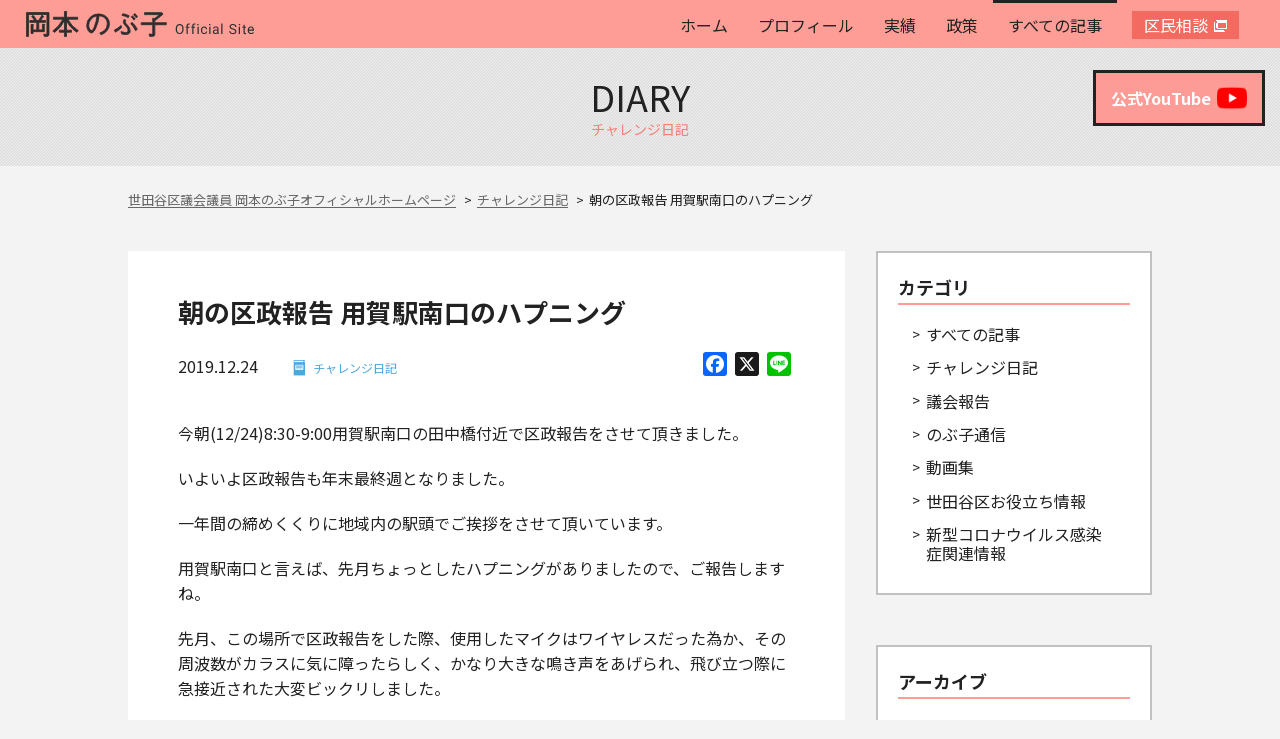

--- FILE ---
content_type: text/html; charset=UTF-8
request_url: https://nobuko-okamoto.com/diary/4181
body_size: 13914
content:
<!DOCTYPE html>
<html lang="ja">
<head>
<!-- Global site tag (gtag.js) - Google Analytics -->
<script async src="https://www.googletagmanager.com/gtag/js?id=UA-60043334-1"></script>
<script>
  window.dataLayer = window.dataLayer || [];
  function gtag(){dataLayer.push(arguments);}
  gtag('js', new Date());

  gtag('config', 'UA-60043334-1');
</script>

<!-- Google Tag Manager -->
<script>(function(w,d,s,l,i){w[l]=w[l]||[];w[l].push({'gtm.start':
new Date().getTime(),event:'gtm.js'});var f=d.getElementsByTagName(s)[0],
j=d.createElement(s),dl=l!='dataLayer'?'&l='+l:'';j.async=true;j.src=
'https://www.googletagmanager.com/gtm.js?id='+i+dl;f.parentNode.insertBefore(j,f);
})(window,document,'script','dataLayer','GTM-NXWZ4GX');</script>
<!-- End Google Tag Manager -->

<meta name="format-detection" content="telephone=no">
<meta http-equiv="X-UA-Compatible" content="IE=edge">
<meta name="viewport" content="width=device-width, initial-scale=1">

<meta charset="utf-8">

<link rel="stylesheet" href="https://nobuko-okamoto.com/wp-content/themes/okamoto2018/css/style.css">
<!--[if lt IE 9]>
<script src="//cdn.jsdelivr.net/html5shiv/3.7.2/html5shiv.min.js"></script>
<script src="//cdnjs.cloudflare.com/ajax/libs/respond.js/1.4.2/respond.min.js"></script>
<![endif]-->
<link rel="shortcut icon" href="https://nobuko-okamoto.com/wp-content/themes/okamoto2018/images/favicon.svg">
<meta property="og:image" content="https://nobuko-okamoto.com/wp-content/uploads/2019/12/img_9073.jpg">

<meta name="keywords" content="チャレンジ日記,世田谷区議会議員,岡本のぶ子,公明党" />
<meta name="description" content="今朝(12/24)8:30-9:00用賀駅南口の田中橋付近で区政報告をさせて頂きました。 いよいよ区政報告も年末最終週となりました。 一年間の締めくくりに地域内の駅頭でご挨拶をさせて頂いています。 用賀駅南口と言えば、先月ちょっとしたハプニ" />
<meta name='robots' content='index, follow, max-image-preview:large, max-snippet:-1, max-video-preview:-1' />

	<!-- This site is optimized with the Yoast SEO plugin v26.8 - https://yoast.com/product/yoast-seo-wordpress/ -->
	<title>朝の区政報告 用賀駅南口のハプニング | 世田谷区議会議員 岡本のぶ子オフィシャルホームページ</title>
	<link rel="canonical" href="https://nobuko-okamoto.com/diary/4181" />
	<meta property="og:locale" content="ja_JP" />
	<meta property="og:type" content="article" />
	<meta property="og:title" content="朝の区政報告 用賀駅南口のハプニング | 世田谷区議会議員 岡本のぶ子オフィシャルホームページ" />
	<meta property="og:description" content="今朝(12/24)8:30-9:00用賀駅南口の田中橋付近で区政報告をさせて頂きました。 いよいよ区政報告も年末最終週となりました。 一年間の締めくくりに地域内の駅頭でご挨拶をさせて頂いています。 用賀駅南口と言えば、先 [&hellip;]" />
	<meta property="og:url" content="https://nobuko-okamoto.com/diary/4181" />
	<meta property="og:site_name" content="世田谷区議会議員 岡本のぶ子オフィシャルホームページ" />
	<meta property="article:published_time" content="2019-12-24T01:32:28+00:00" />
	<meta property="article:modified_time" content="2019-12-24T01:57:37+00:00" />
	<meta property="og:image" content="https://nobuko-okamoto.com/wp-content/uploads/2019/12/img_9073-768x1024.jpg" />
	<meta property="og:image:width" content="768" />
	<meta property="og:image:height" content="1024" />
	<meta property="og:image:type" content="image/jpeg" />
	<meta name="author" content="okamoto" />
	<meta name="twitter:card" content="summary_large_image" />
	<meta name="twitter:label1" content="執筆者" />
	<meta name="twitter:data1" content="okamoto" />
	<script type="application/ld+json" class="yoast-schema-graph">{"@context":"https://schema.org","@graph":[{"@type":"Article","@id":"https://nobuko-okamoto.com/diary/4181#article","isPartOf":{"@id":"https://nobuko-okamoto.com/diary/4181"},"author":{"name":"okamoto","@id":"https://nobuko-okamoto.com/#/schema/person/dff297bcdcefb1b43ff53f552b1002b0"},"headline":"朝の区政報告 用賀駅南口のハプニング","datePublished":"2019-12-24T01:32:28+00:00","dateModified":"2019-12-24T01:57:37+00:00","mainEntityOfPage":{"@id":"https://nobuko-okamoto.com/diary/4181"},"wordCount":1,"image":{"@id":"https://nobuko-okamoto.com/diary/4181#primaryimage"},"thumbnailUrl":"https://nobuko-okamoto.com/wp-content/uploads/2019/12/img_9073.jpg","articleSection":["チャレンジ日記"],"inLanguage":"ja"},{"@type":"WebPage","@id":"https://nobuko-okamoto.com/diary/4181","url":"https://nobuko-okamoto.com/diary/4181","name":"朝の区政報告 用賀駅南口のハプニング | 世田谷区議会議員 岡本のぶ子オフィシャルホームページ","isPartOf":{"@id":"https://nobuko-okamoto.com/#website"},"primaryImageOfPage":{"@id":"https://nobuko-okamoto.com/diary/4181#primaryimage"},"image":{"@id":"https://nobuko-okamoto.com/diary/4181#primaryimage"},"thumbnailUrl":"https://nobuko-okamoto.com/wp-content/uploads/2019/12/img_9073.jpg","datePublished":"2019-12-24T01:32:28+00:00","dateModified":"2019-12-24T01:57:37+00:00","author":{"@id":"https://nobuko-okamoto.com/#/schema/person/dff297bcdcefb1b43ff53f552b1002b0"},"breadcrumb":{"@id":"https://nobuko-okamoto.com/diary/4181#breadcrumb"},"inLanguage":"ja","potentialAction":[{"@type":"ReadAction","target":["https://nobuko-okamoto.com/diary/4181"]}]},{"@type":"ImageObject","inLanguage":"ja","@id":"https://nobuko-okamoto.com/diary/4181#primaryimage","url":"https://nobuko-okamoto.com/wp-content/uploads/2019/12/img_9073.jpg","contentUrl":"https://nobuko-okamoto.com/wp-content/uploads/2019/12/img_9073.jpg","width":3024,"height":4032},{"@type":"BreadcrumbList","@id":"https://nobuko-okamoto.com/diary/4181#breadcrumb","itemListElement":[{"@type":"ListItem","position":1,"name":"ホーム","item":"https://nobuko-okamoto.com/"},{"@type":"ListItem","position":2,"name":"朝の区政報告 用賀駅南口のハプニング"}]},{"@type":"WebSite","@id":"https://nobuko-okamoto.com/#website","url":"https://nobuko-okamoto.com/","name":"世田谷区議会議員 岡本のぶ子オフィシャルホームページ","description":"世田谷区議会議員 岡本のぶ子オフィシャルホームページ","potentialAction":[{"@type":"SearchAction","target":{"@type":"EntryPoint","urlTemplate":"https://nobuko-okamoto.com/?s={search_term_string}"},"query-input":{"@type":"PropertyValueSpecification","valueRequired":true,"valueName":"search_term_string"}}],"inLanguage":"ja"},{"@type":"Person","@id":"https://nobuko-okamoto.com/#/schema/person/dff297bcdcefb1b43ff53f552b1002b0","name":"okamoto","image":{"@type":"ImageObject","inLanguage":"ja","@id":"https://nobuko-okamoto.com/#/schema/person/image/","url":"https://secure.gravatar.com/avatar/e4168f694113c09064c6f3458bfb24551dcf971395947fbd541858710a0ce5fc?s=96&d=mm&r=g","contentUrl":"https://secure.gravatar.com/avatar/e4168f694113c09064c6f3458bfb24551dcf971395947fbd541858710a0ce5fc?s=96&d=mm&r=g","caption":"okamoto"},"url":"https://nobuko-okamoto.com/author/okamoto"}]}</script>
	<!-- / Yoast SEO plugin. -->


<link rel='dns-prefetch' href='//static.addtoany.com' />
<link rel="alternate" type="application/rss+xml" title="世田谷区議会議員 岡本のぶ子オフィシャルホームページ &raquo; 朝の区政報告 用賀駅南口のハプニング のコメントのフィード" href="https://nobuko-okamoto.com/diary/4181/feed" />
<link rel="alternate" title="oEmbed (JSON)" type="application/json+oembed" href="https://nobuko-okamoto.com/wp-json/oembed/1.0/embed?url=https%3A%2F%2Fnobuko-okamoto.com%2Fdiary%2F4181" />
<link rel="alternate" title="oEmbed (XML)" type="text/xml+oembed" href="https://nobuko-okamoto.com/wp-json/oembed/1.0/embed?url=https%3A%2F%2Fnobuko-okamoto.com%2Fdiary%2F4181&#038;format=xml" />
<style id='wp-img-auto-sizes-contain-inline-css' type='text/css'>
img:is([sizes=auto i],[sizes^="auto," i]){contain-intrinsic-size:3000px 1500px}
/*# sourceURL=wp-img-auto-sizes-contain-inline-css */
</style>
<style id='wp-emoji-styles-inline-css' type='text/css'>

	img.wp-smiley, img.emoji {
		display: inline !important;
		border: none !important;
		box-shadow: none !important;
		height: 1em !important;
		width: 1em !important;
		margin: 0 0.07em !important;
		vertical-align: -0.1em !important;
		background: none !important;
		padding: 0 !important;
	}
/*# sourceURL=wp-emoji-styles-inline-css */
</style>
<style id='wp-block-library-inline-css' type='text/css'>
:root{--wp-block-synced-color:#7a00df;--wp-block-synced-color--rgb:122,0,223;--wp-bound-block-color:var(--wp-block-synced-color);--wp-editor-canvas-background:#ddd;--wp-admin-theme-color:#007cba;--wp-admin-theme-color--rgb:0,124,186;--wp-admin-theme-color-darker-10:#006ba1;--wp-admin-theme-color-darker-10--rgb:0,107,160.5;--wp-admin-theme-color-darker-20:#005a87;--wp-admin-theme-color-darker-20--rgb:0,90,135;--wp-admin-border-width-focus:2px}@media (min-resolution:192dpi){:root{--wp-admin-border-width-focus:1.5px}}.wp-element-button{cursor:pointer}:root .has-very-light-gray-background-color{background-color:#eee}:root .has-very-dark-gray-background-color{background-color:#313131}:root .has-very-light-gray-color{color:#eee}:root .has-very-dark-gray-color{color:#313131}:root .has-vivid-green-cyan-to-vivid-cyan-blue-gradient-background{background:linear-gradient(135deg,#00d084,#0693e3)}:root .has-purple-crush-gradient-background{background:linear-gradient(135deg,#34e2e4,#4721fb 50%,#ab1dfe)}:root .has-hazy-dawn-gradient-background{background:linear-gradient(135deg,#faaca8,#dad0ec)}:root .has-subdued-olive-gradient-background{background:linear-gradient(135deg,#fafae1,#67a671)}:root .has-atomic-cream-gradient-background{background:linear-gradient(135deg,#fdd79a,#004a59)}:root .has-nightshade-gradient-background{background:linear-gradient(135deg,#330968,#31cdcf)}:root .has-midnight-gradient-background{background:linear-gradient(135deg,#020381,#2874fc)}:root{--wp--preset--font-size--normal:16px;--wp--preset--font-size--huge:42px}.has-regular-font-size{font-size:1em}.has-larger-font-size{font-size:2.625em}.has-normal-font-size{font-size:var(--wp--preset--font-size--normal)}.has-huge-font-size{font-size:var(--wp--preset--font-size--huge)}.has-text-align-center{text-align:center}.has-text-align-left{text-align:left}.has-text-align-right{text-align:right}.has-fit-text{white-space:nowrap!important}#end-resizable-editor-section{display:none}.aligncenter{clear:both}.items-justified-left{justify-content:flex-start}.items-justified-center{justify-content:center}.items-justified-right{justify-content:flex-end}.items-justified-space-between{justify-content:space-between}.screen-reader-text{border:0;clip-path:inset(50%);height:1px;margin:-1px;overflow:hidden;padding:0;position:absolute;width:1px;word-wrap:normal!important}.screen-reader-text:focus{background-color:#ddd;clip-path:none;color:#444;display:block;font-size:1em;height:auto;left:5px;line-height:normal;padding:15px 23px 14px;text-decoration:none;top:5px;width:auto;z-index:100000}html :where(.has-border-color){border-style:solid}html :where([style*=border-top-color]){border-top-style:solid}html :where([style*=border-right-color]){border-right-style:solid}html :where([style*=border-bottom-color]){border-bottom-style:solid}html :where([style*=border-left-color]){border-left-style:solid}html :where([style*=border-width]){border-style:solid}html :where([style*=border-top-width]){border-top-style:solid}html :where([style*=border-right-width]){border-right-style:solid}html :where([style*=border-bottom-width]){border-bottom-style:solid}html :where([style*=border-left-width]){border-left-style:solid}html :where(img[class*=wp-image-]){height:auto;max-width:100%}:where(figure){margin:0 0 1em}html :where(.is-position-sticky){--wp-admin--admin-bar--position-offset:var(--wp-admin--admin-bar--height,0px)}@media screen and (max-width:600px){html :where(.is-position-sticky){--wp-admin--admin-bar--position-offset:0px}}
/*wp_block_styles_on_demand_placeholder:697b592a16cbb*/
/*# sourceURL=wp-block-library-inline-css */
</style>
<style id='classic-theme-styles-inline-css' type='text/css'>
/*! This file is auto-generated */
.wp-block-button__link{color:#fff;background-color:#32373c;border-radius:9999px;box-shadow:none;text-decoration:none;padding:calc(.667em + 2px) calc(1.333em + 2px);font-size:1.125em}.wp-block-file__button{background:#32373c;color:#fff;text-decoration:none}
/*# sourceURL=/wp-includes/css/classic-themes.min.css */
</style>
<link rel='stylesheet' id='contact-form-7-css' href='https://nobuko-okamoto.com/wp-content/plugins/contact-form-7/includes/css/styles.css?ver=6.1.4' type='text/css' media='all' />
<link rel='stylesheet' id='jquery.fancybox-css' href='https://nobuko-okamoto.com/wp-content/plugins/fancy-box/jquery.fancybox.css?ver=1.2.6' type='text/css' media='all' />
<link rel='stylesheet' id='addtoany-css' href='https://nobuko-okamoto.com/wp-content/plugins/add-to-any/addtoany.min.css?ver=1.16' type='text/css' media='all' />
<script type="text/javascript" id="addtoany-core-js-before">
/* <![CDATA[ */
window.a2a_config=window.a2a_config||{};a2a_config.callbacks=[];a2a_config.overlays=[];a2a_config.templates={};a2a_localize = {
	Share: "共有",
	Save: "ブックマーク",
	Subscribe: "購読",
	Email: "メール",
	Bookmark: "ブックマーク",
	ShowAll: "すべて表示する",
	ShowLess: "小さく表示する",
	FindServices: "サービスを探す",
	FindAnyServiceToAddTo: "追加するサービスを今すぐ探す",
	PoweredBy: "Powered by",
	ShareViaEmail: "メールでシェアする",
	SubscribeViaEmail: "メールで購読する",
	BookmarkInYourBrowser: "ブラウザにブックマーク",
	BookmarkInstructions: "このページをブックマークするには、 Ctrl+D または \u2318+D を押下。",
	AddToYourFavorites: "お気に入りに追加",
	SendFromWebOrProgram: "任意のメールアドレスまたはメールプログラムから送信",
	EmailProgram: "メールプログラム",
	More: "詳細&#8230;",
	ThanksForSharing: "共有ありがとうございます !",
	ThanksForFollowing: "フォローありがとうございます !"
};


//# sourceURL=addtoany-core-js-before
/* ]]> */
</script>
<script type="text/javascript" defer src="https://static.addtoany.com/menu/page.js" id="addtoany-core-js"></script>
<script type="text/javascript" src="https://nobuko-okamoto.com/wp-includes/js/jquery/jquery.min.js?ver=3.7.1" id="jquery-core-js"></script>
<script type="text/javascript" src="https://nobuko-okamoto.com/wp-includes/js/jquery/jquery-migrate.min.js?ver=3.4.1" id="jquery-migrate-js"></script>
<script type="text/javascript" defer src="https://nobuko-okamoto.com/wp-content/plugins/add-to-any/addtoany.min.js?ver=1.1" id="addtoany-jquery-js"></script>
<script type="text/javascript" src="https://nobuko-okamoto.com/wp-content/plugins/fancy-box/jquery.fancybox.js?ver=1.2.6" id="jquery.fancybox-js"></script>
<script type="text/javascript" src="https://nobuko-okamoto.com/wp-content/plugins/fancy-box/jquery.easing.js?ver=1.3" id="jquery.easing-js"></script>
<link rel="https://api.w.org/" href="https://nobuko-okamoto.com/wp-json/" /><link rel="alternate" title="JSON" type="application/json" href="https://nobuko-okamoto.com/wp-json/wp/v2/posts/4181" /><link rel="EditURI" type="application/rsd+xml" title="RSD" href="https://nobuko-okamoto.com/xmlrpc.php?rsd" />
<meta name="generator" content="WordPress 6.9" />
<link rel='shortlink' href='https://nobuko-okamoto.com/?p=4181' />
<script type="text/javascript">
  jQuery(document).ready(function($){
    var select = $('a[href$=".bmp"],a[href$=".gif"],a[href$=".jpg"],a[href$=".jpeg"],a[href$=".png"],a[href$=".BMP"],a[href$=".GIF"],a[href$=".JPG"],a[href$=".JPEG"],a[href$=".PNG"]');
    select.attr('rel', 'fancybox');
    select.fancybox();
  });
</script>
</head>
<body>
<div id="fb-root"></div>
<script>(function(d, s, id) {
  var js, fjs = d.getElementsByTagName(s)[0];
  if (d.getElementById(id)) return;
  js = d.createElement(s); js.id = id;
  js.src = 'https://connect.facebook.net/ja_JP/sdk.js#xfbml=1&version=v3.2&appId=1130835523633227&autoLogAppEvents=1';
  fjs.parentNode.insertBefore(js, fjs);
}(document, 'script', 'facebook-jssdk'));</script>

<header id="header">
	<div class="l-inner">
		<h1 class="logo"><a href="https://nobuko-okamoto.com/"><img src="https://nobuko-okamoto.com/wp-content/themes/okamoto2018/images/logo.svg" height="26" alt="世田谷区議会議員 岡本のぶ子"></a></h1>
		<nav id="gnav">
			<div class="target_wrap"><a href="https://nobuko-okamoto.com/" class="target">ホーム</a></div>
			<div class="target_wrap"><a href="https://nobuko-okamoto.com/profile/" class="target">プロフィール</a></div>
			<div class="target_wrap"><a href="https://nobuko-okamoto.com/category/achievements05/" class="target">実績</a></div>
			<div class="target_wrap"><a href="https://nobuko-okamoto.com/policy/" class="target">政策</a></div>
			<div class="target_wrap active"><a href="https://nobuko-okamoto.com/news/" class="target">すべての記事</a></div>
			<div class="target_wrap accent"><a href="https://motto-salon.com/" class="target" target="_blank">区民相談</a></div>
		</nav>
		<a class="hamburger menu-trigger pc_none">
			<p style="position: absolute;width: 100%;text-align: center;font-size: 10px;font-weight: bold;bottom: -17px;">menu</p>
			<span></span>
			<span></span>
			<span></span>
		</a>
	</div>
</header>

<div class="page_head">
	<p class="ttl_en">diary</p>
	<h2 class="ttl_jp">チャレンジ日記</h2>
</div>

<div id="pages" class="m-inner">
	<nav class="breadcrumbs sp_none">
    <span property="itemListElement" typeof="ListItem"><a property="item" typeof="WebPage" title="Go to 世田谷区議会議員 岡本のぶ子オフィシャルホームページ." href="https://nobuko-okamoto.com" class="home"><span property="name">世田谷区議会議員 岡本のぶ子オフィシャルホームページ</span></a><meta property="position" content="1"></span><span property="itemListElement" typeof="ListItem"><a property="item" typeof="WebPage" title="Go to the チャレンジ日記 category archives." href="https://nobuko-okamoto.com/category/diary" class="taxonomy category"><span property="name">チャレンジ日記</span></a><meta property="position" content="2"></span><span class="post post-post current-item">朝の区政報告 用賀駅南口のハプニング</span>	</nav>
	
	<div id="blog" class="main">
		<div class="contents">
			<div class="blog-thumbnail">
							</div>
			
			<article class="blog-contents">
				<h3 class="blog-contents-heading">朝の区政報告 用賀駅南口のハプニング</h3>
				
				<div class="blog-contents-info">
					<div class="blog-contents-info-text">
						<p><time datetime="2019-12-24">2019.12.24</time><a href="https://nobuko-okamoto.com/category/diary" class="cat cat_diary">チャレンジ日記</a></p>
					</div>
					<ul class="blog-contents-info-button">
						<div class="addtoany_shortcode"><div class="a2a_kit a2a_kit_size_24 addtoany_list" data-a2a-url="https://nobuko-okamoto.com/diary/4181" data-a2a-title="朝の区政報告 用賀駅南口のハプニング"><a class="a2a_button_facebook" href="https://www.addtoany.com/add_to/facebook?linkurl=https%3A%2F%2Fnobuko-okamoto.com%2Fdiary%2F4181&amp;linkname=%E6%9C%9D%E3%81%AE%E5%8C%BA%E6%94%BF%E5%A0%B1%E5%91%8A%20%E7%94%A8%E8%B3%80%E9%A7%85%E5%8D%97%E5%8F%A3%E3%81%AE%E3%83%8F%E3%83%97%E3%83%8B%E3%83%B3%E3%82%B0" title="Facebook" rel="nofollow noopener" target="_blank"></a><a class="a2a_button_x" href="https://www.addtoany.com/add_to/x?linkurl=https%3A%2F%2Fnobuko-okamoto.com%2Fdiary%2F4181&amp;linkname=%E6%9C%9D%E3%81%AE%E5%8C%BA%E6%94%BF%E5%A0%B1%E5%91%8A%20%E7%94%A8%E8%B3%80%E9%A7%85%E5%8D%97%E5%8F%A3%E3%81%AE%E3%83%8F%E3%83%97%E3%83%8B%E3%83%B3%E3%82%B0" title="X" rel="nofollow noopener" target="_blank"></a><a class="a2a_button_line" href="https://www.addtoany.com/add_to/line?linkurl=https%3A%2F%2Fnobuko-okamoto.com%2Fdiary%2F4181&amp;linkname=%E6%9C%9D%E3%81%AE%E5%8C%BA%E6%94%BF%E5%A0%B1%E5%91%8A%20%E7%94%A8%E8%B3%80%E9%A7%85%E5%8D%97%E5%8F%A3%E3%81%AE%E3%83%8F%E3%83%97%E3%83%8B%E3%83%B3%E3%82%B0" title="Line" rel="nofollow noopener" target="_blank"></a></div></div>					</ul>
				</div>
				
				<div class="blog-contents-entry">
									<p>今朝(12/24)8:30-9:00用賀駅南口の田中橋付近で区政報告をさせて頂きました。</p>
<p>いよいよ区政報告も年末最終週となりました。</p>
<p>一年間の締めくくりに地域内の駅頭でご挨拶をさせて頂いています。</p>
<p>用賀駅南口と言えば、先月ちょっとしたハプニングがありましたので、ご報告しますね。</p>
<p>先月、この場所で区政報告をした際、使用したマイクはワイヤレスだった為か、その周波数がカラスに気に障ったらしく、かなり大きな鳴き声をあげられ、飛び立つ際に急接近された大変ビックリしました。</p>
<p>今朝は、その時のできごとを思い出し、カラスにも気を配り有線マイクに切り替えて行いました。</p>
<p>お陰様で今朝は、カラスも穏やかでした。</p>
<p>今後も、駅頭などで区政報告をする際は、周囲への気配りに留意して頑張ります！</p>
<p><img decoding="async" src="https://nobuko-okamoto.com/wp-content/uploads/2019/12/img_9073.jpg" class="size-full wp-image-4180" width="3024" height="4032" srcset="https://nobuko-okamoto.com/wp-content/uploads/2019/12/img_9073.jpg 3024w, https://nobuko-okamoto.com/wp-content/uploads/2019/12/img_9073-225x300.jpg 225w, https://nobuko-okamoto.com/wp-content/uploads/2019/12/img_9073-768x1024.jpg 768w" sizes="(max-width: 3024px) 100vw, 3024px" /></p>
									
				</div>
				<nav class="breadcrumbs pc_none">
			    <span property="itemListElement" typeof="ListItem"><a property="item" typeof="WebPage" title="Go to 世田谷区議会議員 岡本のぶ子オフィシャルホームページ." href="https://nobuko-okamoto.com" class="home"><span property="name">世田谷区議会議員 岡本のぶ子オフィシャルホームページ</span></a><meta property="position" content="1"></span><span property="itemListElement" typeof="ListItem"><a property="item" typeof="WebPage" title="Go to the チャレンジ日記 category archives." href="https://nobuko-okamoto.com/category/diary" class="taxonomy category"><span property="name">チャレンジ日記</span></a><meta property="position" content="2"></span><span class="post post-post current-item">朝の区政報告 用賀駅南口のハプニング</span>				</nav>
				<div class="blog-contents-button-layout">
					<a href="https://motto-salon.com/" target="_blank">岡本のぶ子への相談はこちらから</a>
				</div>
				
				<ul class="blog-contents-sns-button">
					<div class="addtoany_shortcode"><div class="a2a_kit a2a_kit_size_24 addtoany_list" data-a2a-url="https://nobuko-okamoto.com/diary/4181" data-a2a-title="朝の区政報告 用賀駅南口のハプニング"><a class="a2a_button_facebook" href="https://www.addtoany.com/add_to/facebook?linkurl=https%3A%2F%2Fnobuko-okamoto.com%2Fdiary%2F4181&amp;linkname=%E6%9C%9D%E3%81%AE%E5%8C%BA%E6%94%BF%E5%A0%B1%E5%91%8A%20%E7%94%A8%E8%B3%80%E9%A7%85%E5%8D%97%E5%8F%A3%E3%81%AE%E3%83%8F%E3%83%97%E3%83%8B%E3%83%B3%E3%82%B0" title="Facebook" rel="nofollow noopener" target="_blank"></a><a class="a2a_button_x" href="https://www.addtoany.com/add_to/x?linkurl=https%3A%2F%2Fnobuko-okamoto.com%2Fdiary%2F4181&amp;linkname=%E6%9C%9D%E3%81%AE%E5%8C%BA%E6%94%BF%E5%A0%B1%E5%91%8A%20%E7%94%A8%E8%B3%80%E9%A7%85%E5%8D%97%E5%8F%A3%E3%81%AE%E3%83%8F%E3%83%97%E3%83%8B%E3%83%B3%E3%82%B0" title="X" rel="nofollow noopener" target="_blank"></a><a class="a2a_button_line" href="https://www.addtoany.com/add_to/line?linkurl=https%3A%2F%2Fnobuko-okamoto.com%2Fdiary%2F4181&amp;linkname=%E6%9C%9D%E3%81%AE%E5%8C%BA%E6%94%BF%E5%A0%B1%E5%91%8A%20%E7%94%A8%E8%B3%80%E9%A7%85%E5%8D%97%E5%8F%A3%E3%81%AE%E3%83%8F%E3%83%97%E3%83%8B%E3%83%B3%E3%82%B0" title="Line" rel="nofollow noopener" target="_blank"></a></div></div>				</ul>
			</article>
		</div>
		
		<aside class="side">
						<nav class="list">
				<p class="ttl">カテゴリ</p>
				<a href="https://nobuko-okamoto.com/news/" class="target">すべての記事</a>
				<a href="https://nobuko-okamoto.com/category/diary/" class="target">チャレンジ日記</a>
				<a href="https://nobuko-okamoto.com/category/parliament/" class="target">議会報告</a>
				<a href="https://nobuko-okamoto.com/category/communication/" class="target">のぶ子通信</a>
				<a href="https://nobuko-okamoto.com/category/movie/" class="target">動画集</a>
				<a href="https://nobuko-okamoto.com/category/deals/" class="target">世田谷区お役立ち情報</a>
				<a href="https://nobuko-okamoto.com/category/covid19/" class="target">新型コロナウイルス感染症関連情報</a>
			</nav>
			<nav class="list">
				<p class="ttl">アーカイブ</p>
								<p class="target acd_target">2026年</p>
				<div class="acd_value">
										<a href="https://nobuko-okamoto.com/date/2026/01" class="target">
					1月
					(1)
					</a>
					          </div>
        				<p class="target acd_target">2025年</p>
				<div class="acd_value">
										<a href="https://nobuko-okamoto.com/date/2025/12" class="target">
					12月
					(4)
					</a>
										<a href="https://nobuko-okamoto.com/date/2025/11" class="target">
					11月
					(3)
					</a>
										<a href="https://nobuko-okamoto.com/date/2025/10" class="target">
					10月
					(2)
					</a>
										<a href="https://nobuko-okamoto.com/date/2025/09" class="target">
					9月
					(1)
					</a>
										<a href="https://nobuko-okamoto.com/date/2025/08" class="target">
					8月
					(4)
					</a>
										<a href="https://nobuko-okamoto.com/date/2025/07" class="target">
					7月
					(14)
					</a>
										<a href="https://nobuko-okamoto.com/date/2025/06" class="target">
					6月
					(1)
					</a>
										<a href="https://nobuko-okamoto.com/date/2025/05" class="target">
					5月
					(2)
					</a>
										<a href="https://nobuko-okamoto.com/date/2025/04" class="target">
					4月
					(4)
					</a>
										<a href="https://nobuko-okamoto.com/date/2025/03" class="target">
					3月
					(7)
					</a>
										<a href="https://nobuko-okamoto.com/date/2025/02" class="target">
					2月
					(13)
					</a>
										<a href="https://nobuko-okamoto.com/date/2025/01" class="target">
					1月
					(45)
					</a>
					          </div>
        				<p class="target acd_target">2024年</p>
				<div class="acd_value">
										<a href="https://nobuko-okamoto.com/date/2024/12" class="target">
					12月
					(32)
					</a>
										<a href="https://nobuko-okamoto.com/date/2024/11" class="target">
					11月
					(44)
					</a>
										<a href="https://nobuko-okamoto.com/date/2024/10" class="target">
					10月
					(34)
					</a>
										<a href="https://nobuko-okamoto.com/date/2024/09" class="target">
					9月
					(41)
					</a>
										<a href="https://nobuko-okamoto.com/date/2024/08" class="target">
					8月
					(33)
					</a>
										<a href="https://nobuko-okamoto.com/date/2024/07" class="target">
					7月
					(39)
					</a>
										<a href="https://nobuko-okamoto.com/date/2024/06" class="target">
					6月
					(35)
					</a>
										<a href="https://nobuko-okamoto.com/date/2024/05" class="target">
					5月
					(36)
					</a>
										<a href="https://nobuko-okamoto.com/date/2024/04" class="target">
					4月
					(48)
					</a>
										<a href="https://nobuko-okamoto.com/date/2024/03" class="target">
					3月
					(29)
					</a>
										<a href="https://nobuko-okamoto.com/date/2024/02" class="target">
					2月
					(37)
					</a>
										<a href="https://nobuko-okamoto.com/date/2024/01" class="target">
					1月
					(44)
					</a>
					          </div>
        				<p class="target acd_target">2023年</p>
				<div class="acd_value">
										<a href="https://nobuko-okamoto.com/date/2023/12" class="target">
					12月
					(34)
					</a>
										<a href="https://nobuko-okamoto.com/date/2023/11" class="target">
					11月
					(40)
					</a>
										<a href="https://nobuko-okamoto.com/date/2023/10" class="target">
					10月
					(35)
					</a>
										<a href="https://nobuko-okamoto.com/date/2023/09" class="target">
					9月
					(39)
					</a>
										<a href="https://nobuko-okamoto.com/date/2023/08" class="target">
					8月
					(38)
					</a>
										<a href="https://nobuko-okamoto.com/date/2023/07" class="target">
					7月
					(48)
					</a>
										<a href="https://nobuko-okamoto.com/date/2023/06" class="target">
					6月
					(31)
					</a>
										<a href="https://nobuko-okamoto.com/date/2023/05" class="target">
					5月
					(28)
					</a>
										<a href="https://nobuko-okamoto.com/date/2023/04" class="target">
					4月
					(29)
					</a>
										<a href="https://nobuko-okamoto.com/date/2023/03" class="target">
					3月
					(35)
					</a>
										<a href="https://nobuko-okamoto.com/date/2023/02" class="target">
					2月
					(33)
					</a>
										<a href="https://nobuko-okamoto.com/date/2023/01" class="target">
					1月
					(49)
					</a>
					          </div>
        				<p class="target acd_target">2022年</p>
				<div class="acd_value">
										<a href="https://nobuko-okamoto.com/date/2022/12" class="target">
					12月
					(46)
					</a>
										<a href="https://nobuko-okamoto.com/date/2022/11" class="target">
					11月
					(37)
					</a>
										<a href="https://nobuko-okamoto.com/date/2022/10" class="target">
					10月
					(41)
					</a>
										<a href="https://nobuko-okamoto.com/date/2022/09" class="target">
					9月
					(37)
					</a>
										<a href="https://nobuko-okamoto.com/date/2022/08" class="target">
					8月
					(33)
					</a>
										<a href="https://nobuko-okamoto.com/date/2022/07" class="target">
					7月
					(36)
					</a>
										<a href="https://nobuko-okamoto.com/date/2022/06" class="target">
					6月
					(32)
					</a>
										<a href="https://nobuko-okamoto.com/date/2022/05" class="target">
					5月
					(30)
					</a>
										<a href="https://nobuko-okamoto.com/date/2022/04" class="target">
					4月
					(26)
					</a>
										<a href="https://nobuko-okamoto.com/date/2022/03" class="target">
					3月
					(17)
					</a>
										<a href="https://nobuko-okamoto.com/date/2022/02" class="target">
					2月
					(25)
					</a>
										<a href="https://nobuko-okamoto.com/date/2022/01" class="target">
					1月
					(39)
					</a>
					          </div>
        				<p class="target acd_target">2021年</p>
				<div class="acd_value">
										<a href="https://nobuko-okamoto.com/date/2021/12" class="target">
					12月
					(29)
					</a>
										<a href="https://nobuko-okamoto.com/date/2021/11" class="target">
					11月
					(33)
					</a>
										<a href="https://nobuko-okamoto.com/date/2021/10" class="target">
					10月
					(1)
					</a>
										<a href="https://nobuko-okamoto.com/date/2021/09" class="target">
					9月
					(16)
					</a>
										<a href="https://nobuko-okamoto.com/date/2021/08" class="target">
					8月
					(30)
					</a>
										<a href="https://nobuko-okamoto.com/date/2021/07" class="target">
					7月
					(24)
					</a>
										<a href="https://nobuko-okamoto.com/date/2021/06" class="target">
					6月
					(18)
					</a>
										<a href="https://nobuko-okamoto.com/date/2021/05" class="target">
					5月
					(11)
					</a>
										<a href="https://nobuko-okamoto.com/date/2021/04" class="target">
					4月
					(25)
					</a>
										<a href="https://nobuko-okamoto.com/date/2021/03" class="target">
					3月
					(18)
					</a>
										<a href="https://nobuko-okamoto.com/date/2021/02" class="target">
					2月
					(15)
					</a>
										<a href="https://nobuko-okamoto.com/date/2021/01" class="target">
					1月
					(31)
					</a>
					          </div>
        				<p class="target acd_target">2020年</p>
				<div class="acd_value">
										<a href="https://nobuko-okamoto.com/date/2020/12" class="target">
					12月
					(45)
					</a>
										<a href="https://nobuko-okamoto.com/date/2020/11" class="target">
					11月
					(24)
					</a>
										<a href="https://nobuko-okamoto.com/date/2020/10" class="target">
					10月
					(19)
					</a>
										<a href="https://nobuko-okamoto.com/date/2020/09" class="target">
					9月
					(25)
					</a>
										<a href="https://nobuko-okamoto.com/date/2020/08" class="target">
					8月
					(33)
					</a>
										<a href="https://nobuko-okamoto.com/date/2020/07" class="target">
					7月
					(30)
					</a>
										<a href="https://nobuko-okamoto.com/date/2020/06" class="target">
					6月
					(24)
					</a>
										<a href="https://nobuko-okamoto.com/date/2020/05" class="target">
					5月
					(39)
					</a>
										<a href="https://nobuko-okamoto.com/date/2020/04" class="target">
					4月
					(41)
					</a>
										<a href="https://nobuko-okamoto.com/date/2020/03" class="target">
					3月
					(10)
					</a>
										<a href="https://nobuko-okamoto.com/date/2020/02" class="target">
					2月
					(5)
					</a>
										<a href="https://nobuko-okamoto.com/date/2020/01" class="target">
					1月
					(4)
					</a>
					          </div>
        				<p class="target acd_target">2019年</p>
				<div class="acd_value">
										<a href="https://nobuko-okamoto.com/date/2019/12" class="target">
					12月
					(8)
					</a>
										<a href="https://nobuko-okamoto.com/date/2019/11" class="target">
					11月
					(7)
					</a>
										<a href="https://nobuko-okamoto.com/date/2019/10" class="target">
					10月
					(2)
					</a>
										<a href="https://nobuko-okamoto.com/date/2019/09" class="target">
					9月
					(2)
					</a>
										<a href="https://nobuko-okamoto.com/date/2019/08" class="target">
					8月
					(6)
					</a>
										<a href="https://nobuko-okamoto.com/date/2019/07" class="target">
					7月
					(6)
					</a>
										<a href="https://nobuko-okamoto.com/date/2019/06" class="target">
					6月
					(1)
					</a>
										<a href="https://nobuko-okamoto.com/date/2019/05" class="target">
					5月
					(6)
					</a>
										<a href="https://nobuko-okamoto.com/date/2019/04" class="target">
					4月
					(2)
					</a>
										<a href="https://nobuko-okamoto.com/date/2019/03" class="target">
					3月
					(3)
					</a>
										<a href="https://nobuko-okamoto.com/date/2019/02" class="target">
					2月
					(9)
					</a>
										<a href="https://nobuko-okamoto.com/date/2019/01" class="target">
					1月
					(2)
					</a>
					          </div>
        				<p class="target acd_target">2018年</p>
				<div class="acd_value">
										<a href="https://nobuko-okamoto.com/date/2018/12" class="target">
					12月
					(2)
					</a>
										<a href="https://nobuko-okamoto.com/date/2018/11" class="target">
					11月
					(7)
					</a>
										<a href="https://nobuko-okamoto.com/date/2018/09" class="target">
					9月
					(1)
					</a>
										<a href="https://nobuko-okamoto.com/date/2018/08" class="target">
					8月
					(5)
					</a>
										<a href="https://nobuko-okamoto.com/date/2018/07" class="target">
					7月
					(1)
					</a>
										<a href="https://nobuko-okamoto.com/date/2018/05" class="target">
					5月
					(3)
					</a>
										<a href="https://nobuko-okamoto.com/date/2018/04" class="target">
					4月
					(11)
					</a>
										<a href="https://nobuko-okamoto.com/date/2018/03" class="target">
					3月
					(4)
					</a>
										<a href="https://nobuko-okamoto.com/date/2018/02" class="target">
					2月
					(2)
					</a>
										<a href="https://nobuko-okamoto.com/date/2018/01" class="target">
					1月
					(2)
					</a>
					          </div>
        				<p class="target acd_target">2017年</p>
				<div class="acd_value">
										<a href="https://nobuko-okamoto.com/date/2017/12" class="target">
					12月
					(2)
					</a>
										<a href="https://nobuko-okamoto.com/date/2017/11" class="target">
					11月
					(7)
					</a>
										<a href="https://nobuko-okamoto.com/date/2017/10" class="target">
					10月
					(1)
					</a>
										<a href="https://nobuko-okamoto.com/date/2017/09" class="target">
					9月
					(4)
					</a>
										<a href="https://nobuko-okamoto.com/date/2017/08" class="target">
					8月
					(4)
					</a>
										<a href="https://nobuko-okamoto.com/date/2017/07" class="target">
					7月
					(3)
					</a>
										<a href="https://nobuko-okamoto.com/date/2017/06" class="target">
					6月
					(2)
					</a>
										<a href="https://nobuko-okamoto.com/date/2017/05" class="target">
					5月
					(2)
					</a>
										<a href="https://nobuko-okamoto.com/date/2017/04" class="target">
					4月
					(6)
					</a>
										<a href="https://nobuko-okamoto.com/date/2017/03" class="target">
					3月
					(10)
					</a>
										<a href="https://nobuko-okamoto.com/date/2017/02" class="target">
					2月
					(9)
					</a>
										<a href="https://nobuko-okamoto.com/date/2017/01" class="target">
					1月
					(5)
					</a>
					          </div>
        				<p class="target acd_target">2016年</p>
				<div class="acd_value">
										<a href="https://nobuko-okamoto.com/date/2016/12" class="target">
					12月
					(4)
					</a>
										<a href="https://nobuko-okamoto.com/date/2016/11" class="target">
					11月
					(4)
					</a>
										<a href="https://nobuko-okamoto.com/date/2016/10" class="target">
					10月
					(7)
					</a>
										<a href="https://nobuko-okamoto.com/date/2016/09" class="target">
					9月
					(6)
					</a>
										<a href="https://nobuko-okamoto.com/date/2016/08" class="target">
					8月
					(9)
					</a>
										<a href="https://nobuko-okamoto.com/date/2016/07" class="target">
					7月
					(2)
					</a>
										<a href="https://nobuko-okamoto.com/date/2016/05" class="target">
					5月
					(2)
					</a>
										<a href="https://nobuko-okamoto.com/date/2016/04" class="target">
					4月
					(9)
					</a>
										<a href="https://nobuko-okamoto.com/date/2016/03" class="target">
					3月
					(3)
					</a>
										<a href="https://nobuko-okamoto.com/date/2016/02" class="target">
					2月
					(3)
					</a>
										<a href="https://nobuko-okamoto.com/date/2016/01" class="target">
					1月
					(3)
					</a>
					          </div>
        				<p class="target acd_target">2015年</p>
				<div class="acd_value">
										<a href="https://nobuko-okamoto.com/date/2015/11" class="target">
					11月
					(2)
					</a>
										<a href="https://nobuko-okamoto.com/date/2015/09" class="target">
					9月
					(2)
					</a>
										<a href="https://nobuko-okamoto.com/date/2015/08" class="target">
					8月
					(2)
					</a>
										<a href="https://nobuko-okamoto.com/date/2015/07" class="target">
					7月
					(2)
					</a>
										<a href="https://nobuko-okamoto.com/date/2015/06" class="target">
					6月
					(4)
					</a>
										<a href="https://nobuko-okamoto.com/date/2015/05" class="target">
					5月
					(2)
					</a>
										<a href="https://nobuko-okamoto.com/date/2015/04" class="target">
					4月
					(2)
					</a>
										<a href="https://nobuko-okamoto.com/date/2015/03" class="target">
					3月
					(6)
					</a>
										<a href="https://nobuko-okamoto.com/date/2015/02" class="target">
					2月
					(112)
					</a>
					          </div>
        				<p class="target acd_target">2014年</p>
				<div class="acd_value">
										<a href="https://nobuko-okamoto.com/date/2014/11" class="target">
					11月
					(1)
					</a>
										<a href="https://nobuko-okamoto.com/date/2014/09" class="target">
					9月
					(9)
					</a>
										<a href="https://nobuko-okamoto.com/date/2014/08" class="target">
					8月
					(4)
					</a>
										<a href="https://nobuko-okamoto.com/date/2014/07" class="target">
					7月
					(7)
					</a>
										<a href="https://nobuko-okamoto.com/date/2014/06" class="target">
					6月
					(4)
					</a>
										<a href="https://nobuko-okamoto.com/date/2014/05" class="target">
					5月
					(4)
					</a>
										<a href="https://nobuko-okamoto.com/date/2014/04" class="target">
					4月
					(4)
					</a>
										<a href="https://nobuko-okamoto.com/date/2014/03" class="target">
					3月
					(11)
					</a>
										<a href="https://nobuko-okamoto.com/date/2014/02" class="target">
					2月
					(6)
					</a>
										<a href="https://nobuko-okamoto.com/date/2014/01" class="target">
					1月
					(5)
					</a>
					          </div>
        				<p class="target acd_target">2013年</p>
				<div class="acd_value">
										<a href="https://nobuko-okamoto.com/date/2013/12" class="target">
					12月
					(1)
					</a>
										<a href="https://nobuko-okamoto.com/date/2013/11" class="target">
					11月
					(5)
					</a>
										<a href="https://nobuko-okamoto.com/date/2013/10" class="target">
					10月
					(4)
					</a>
										<a href="https://nobuko-okamoto.com/date/2013/09" class="target">
					9月
					(3)
					</a>
										<a href="https://nobuko-okamoto.com/date/2013/02" class="target">
					2月
					(3)
					</a>
					          </div>
        				<p class="target acd_target">2012年</p>
				<div class="acd_value">
										<a href="https://nobuko-okamoto.com/date/2012/11" class="target">
					11月
					(2)
					</a>
										<a href="https://nobuko-okamoto.com/date/2012/10" class="target">
					10月
					(4)
					</a>
										<a href="https://nobuko-okamoto.com/date/2012/09" class="target">
					9月
					(1)
					</a>
										<a href="https://nobuko-okamoto.com/date/2012/08" class="target">
					8月
					(2)
					</a>
										<a href="https://nobuko-okamoto.com/date/2012/07" class="target">
					7月
					(2)
					</a>
										<a href="https://nobuko-okamoto.com/date/2012/05" class="target">
					5月
					(4)
					</a>
										<a href="https://nobuko-okamoto.com/date/2012/04" class="target">
					4月
					(5)
					</a>
										<a href="https://nobuko-okamoto.com/date/2012/03" class="target">
					3月
					(6)
					</a>
										<a href="https://nobuko-okamoto.com/date/2012/02" class="target">
					2月
					(11)
					</a>
										<a href="https://nobuko-okamoto.com/date/2012/01" class="target">
					1月
					(11)
					</a>
					          </div>
        				<p class="target acd_target">2011年</p>
				<div class="acd_value">
										<a href="https://nobuko-okamoto.com/date/2011/12" class="target">
					12月
					(4)
					</a>
										<a href="https://nobuko-okamoto.com/date/2011/11" class="target">
					11月
					(3)
					</a>
										<a href="https://nobuko-okamoto.com/date/2011/10" class="target">
					10月
					(3)
					</a>
										<a href="https://nobuko-okamoto.com/date/2011/09" class="target">
					9月
					(1)
					</a>
										<a href="https://nobuko-okamoto.com/date/2011/08" class="target">
					8月
					(8)
					</a>
										<a href="https://nobuko-okamoto.com/date/2011/07" class="target">
					7月
					(31)
					</a>
										<a href="https://nobuko-okamoto.com/date/2011/06" class="target">
					6月
					(33)
					</a>
										<a href="https://nobuko-okamoto.com/date/2011/05" class="target">
					5月
					(34)
					</a>
										<a href="https://nobuko-okamoto.com/date/2011/04" class="target">
					4月
					(26)
					</a>
										<a href="https://nobuko-okamoto.com/date/2011/03" class="target">
					3月
					(39)
					</a>
										<a href="https://nobuko-okamoto.com/date/2011/02" class="target">
					2月
					(2)
					</a>
										<a href="https://nobuko-okamoto.com/date/2011/01" class="target">
					1月
					(3)
					</a>
					          </div>
        				<p class="target acd_target">2010年</p>
				<div class="acd_value">
										<a href="https://nobuko-okamoto.com/date/2010/05" class="target">
					5月
					(2)
					</a>
										<a href="https://nobuko-okamoto.com/date/2010/04" class="target">
					4月
					(1)
					</a>
										<a href="https://nobuko-okamoto.com/date/2010/03" class="target">
					3月
					(1)
					</a>
										<a href="https://nobuko-okamoto.com/date/2010/02" class="target">
					2月
					(3)
					</a>
										<a href="https://nobuko-okamoto.com/date/2010/01" class="target">
					1月
					(9)
					</a>
					          </div>
        				<p class="target acd_target">2009年</p>
				<div class="acd_value">
										<a href="https://nobuko-okamoto.com/date/2009/12" class="target">
					12月
					(12)
					</a>
										<a href="https://nobuko-okamoto.com/date/2009/11" class="target">
					11月
					(10)
					</a>
										<a href="https://nobuko-okamoto.com/date/2009/10" class="target">
					10月
					(13)
					</a>
										<a href="https://nobuko-okamoto.com/date/2009/09" class="target">
					9月
					(1)
					</a>
					          </div>
        				<p class="target acd_target">2008年</p>
				<div class="acd_value">
										<a href="https://nobuko-okamoto.com/date/2008/12" class="target">
					12月
					(7)
					</a>
										<a href="https://nobuko-okamoto.com/date/2008/11" class="target">
					11月
					(15)
					</a>
										<a href="https://nobuko-okamoto.com/date/2008/10" class="target">
					10月
					(15)
					</a>
										<a href="https://nobuko-okamoto.com/date/2008/09" class="target">
					9月
					(12)
					</a>
										<a href="https://nobuko-okamoto.com/date/2008/08" class="target">
					8月
					(14)
					</a>
										<a href="https://nobuko-okamoto.com/date/2008/07" class="target">
					7月
					(22)
					</a>
									</div>
			</nav>
						<div class="sns_side">
				<p class="ttl">Facebook</p>
				<div class="body sns_body">
					<div class="fb-page" data-href="https://www.facebook.com/smile.nobuko.okamoto/" data-tabs="timeline" data-small-header="true" data-adapt-container-width="true" data-hide-cover="true" data-show-facepile="false"><blockquote cite="https://www.facebook.com/smile.nobuko.okamoto/" class="fb-xfbml-parse-ignore"><a href="https://www.facebook.com/smile.nobuko.okamoto/">世田谷区議会議員　岡本のぶ子</a></blockquote></div>
				</div>
			</div>
			
			<div class="sns_side">
				<p class="ttl">X（旧Twitter）</p>
				<div class="body">
<div class="tw_page">
  <a class="twitter-timeline" href="https://x.com/nobuko20160913">Tweets by 岡本のぶ子</a> 
  <script async src="https://platform.twitter.com/widgets.js" charset="utf-8"></script>
</div>
				</div>
			</div>

		</aside>
			
	</div>

</div>

	<a href="https://www.youtube.com/channel/UC-ZAbIwTlmwq7HzFYhEYJjQ" target="_blank" class="cov_btn">公式YouTube<img src="https://nobuko-okamoto.com/wp-content/uploads/2023/02/youtube.png" alt="岡本のぶ子　公式YouTubeチャンネル" style="height: 30px;margin-left: 6px;"></a>
	<style >
		.cov_btn{
			display: flex; align-items: center;
		}
		@media screen and (min-width: 767px) {
			.cov_btn{
				bottom: auto;top: 70px;
			}
		}		
	</style>
	<div class="bnr">
		<a href="https://motto-salon.com/" class="item" target="_blank"><img src="https://nobuko-okamoto.com/wp-content/themes/okamoto2018/images/bnr_mot.jpg" alt=""></a>
		<a href="https://youtu.be/6Q_4p4PleR8" class="item" target="_blank"><img src="https://nobuko-okamoto.com/wp-content/themes/okamoto2018/images/bnr_mov.jpg" alt=""></a>
	</div>

	<div class="sns">
		<div class="item">
			<p class="ttl">Facebook</p>
			<div class="body">
				<iframe src="https://www.facebook.com/plugins/page.php?href=https%3A%2F%2Fwww.facebook.com%2Fsmile.nobuko.okamoto%2F&tabs=timeline&width=500&height=500&small_header=true&adapt_container_width=true&hide_cover=false&show_facepile=false&appId=426504794140930" width="500" height="500" style="border:none;overflow:hidden" scrolling="no" frameborder="0" allowTransparency="true" allow="encrypted-media"></iframe>
			</div>
		</div>
		<div class="item">
			<p class="ttl">X（旧Twitter）</p>
			<div class="body">
	      <div class="tw_page"><a class="twitter-timeline" href="https://twitter.com/nobuko20160913">Tweets by 岡本のぶ子</a> <script async src="https://platform.twitter.com/widgets.js" charset="utf-8"></script></div>
			</div>
		</div>
	</div>
</div>

<footer id="footer">
	<div class="l-inner">
		<nav class="nav">
			<ul class="sns_nav">
<!-- 				<li><a href=""><img src="https://nobuko-okamoto.com/wp-content/themes/okamoto2018/images/icn_insta.png" alt=""></a></li> -->
				<li><a href="https://line.me/R/ti/p/qIGlzaHpWS" target="_blank"><img src="https://nobuko-okamoto.com/wp-content/themes/okamoto2018/images/line.svg" alt=""></a></li>
				<li><a href="https://www.youtube.com/channel/UC-ZAbIwTlmwq7HzFYhEYJjQ" target="_blank"><img src="https://nobuko-okamoto.com/wp-content/themes/okamoto2018/images/youtube.svg" alt=""></a></li>
			</ul>
			<ul class="footer_nav" style="margin-bottom: 15px;">
        <li class="nv"><a href="https://nobuko-okamoto.com/" class="target">ホーム</a></li>
        <li class="nv"><a href="https://nobuko-okamoto.com/profile/" class="target">プロフィール</a></li>
        <li class="nv"><a href="https://nobuko-okamoto.com/category/achievements03/" class="target">実績</a></li>
        <li class="nv"><a href="https://nobuko-okamoto.com/policy/" class="target">政策</a></li>
        <li class="nv"><a href="https://nobuko-okamoto.com/news/" class="target">すべての記事</a></li>
        <li class="nv"><a href="https://motto-salon.com/" class="target" target="_blank">区民相談</a></li>
			</ul>
			<ul class="footer_nav">
        <li class="nv"><a href="https://www.komei.or.jp/accessibility.html" target="_blank">ウェブアクセシビリティーの考え方</a></li>
        <li class="nv"><a href="https://www.komei.or.jp/termsofuse.html" target="_blank">ご利用条件</a></li>
        <li class="nv"><a href="https://www.komei.or.jp/privacypolicy.html" target="_blank">プライバシーポリシー</a></li>
        <li><a href="https://www.komei.or.jp/" target="_blank">公明党ホームページ</a></li>
        <li><a href="http://www.komei.or.jp/youth_site/" target="_blank">公明党青年委員会</a></li>
        <li><a href="https://www.youtube.com/user/Newkomeito?gl=JP&hl=ja" target="_blank">公明党Youtubeチャンネル</a></li>
        <li><a href="https://www.youtube.com/channel/UCd3xvmqi90AOlKO711t-Hog" target="_blank">公明党せたがやチャンネル</a></li>
        <li><a href="http://komei-setagaya.org/" target="_blank">公明党世田谷区議団ホームページ</a></li>
			</ul>
		</nav>
		<div class="logo">
			<img src="https://nobuko-okamoto.com/wp-content/themes/okamoto2018/images/logo_footer.png" alt="">
		</div>
	</div>
	<small>Copyright (c) Nobuko Okamoto. All Rights Reserved.</small>
</footer>

<!-- Google CDN https://developers.google.com/speed/libraries/#jquery -->
<script src="https://ajax.googleapis.com/ajax/libs/jquery/1.12.4/jquery.min.js"></script>

<script src="https://nobuko-okamoto.com/wp-content/themes/okamoto2018/js/jquery.tubular.1.0.js"></script>

<script>
if (!window['YT']) {var YT = {loading: 0,loaded: 0};}
if (!window['YTConfig']) {var YTConfig = {'host': 'http://www.youtube.com'};}
if (!YT.loading) {YT.loading = 1;(function(){var l = [];YT.ready = function(f) {if (YT.loaded) {f();} 
else 
{l.push(f);}};
window.onYTReady = function() {YT.loaded = 1;for (var i = 0; i < l.length; i++) {try {l[i]();} catch (e) {}}};
YT.setConfig = function(c) {for (var k in c) {if (c.hasOwnProperty(k)) {YTConfig[k] = c[k];}}};
var a = document.createElement('script');
a.type = 'text/javascript';
a.id = 'www-widgetapi-script';
a.src = 'https:' + '//s.ytimg.com/yts/jsbin/www-widgetapi-vflumC9r0/www-widgetapi.js';
a.async = true;
var b = document.getElementsByTagName('script')[0];
b.parentNode.insertBefore(a, b);})();}	

$(window).on('load resize', function(){
	if ($(window).width() >= 768) {
		$('#movie .bg').css('height', $('.movie_wrap .article_list .item').eq(0).height() + $('.movie_wrap .article_list .item').eq(0).height() + 8 + 'px');
		$('#tubular-container').css('height', $('.movie_wrap .article_list .item').eq(0).height() + $('.movie_wrap .article_list .item').eq(0).height() + 8 + 'px');
		$('#tubular-player').css('height', $('.movie_wrap .article_list .item').eq(0).height() + $('.movie_wrap .article_list .item').eq(0).height() + 8 + 'px');
	}
});
$('document').ready(function() {
	var options = { videoId: 'Yhjqir5wmrY'};
	$('#movie').tubular(options);
});

$(function() {
	$('.cat_nav p').click(function() {
		var index = $('.cat_nav p').index(this);
		$('.article_list_wrap .article_list_target').css('display','none');
		$('.article_list_wrap .article_list_target').eq(index).css('display','block');
		$('.article_list_wrap .article_list_target').eq(index +6).css('display','block');
		$('.cat_nav p').removeClass('active');
		$(this).addClass('active')
	});
});

//sp menu
var forEach=function(t,o,r){if("[object Object]"===Object.prototype.toString.call(t))for(var c in t)Object.prototype.hasOwnProperty.call(t,c)&&o.call(r,t[c],c,t);else for(var e=0,l=t.length;l>e;e++)o.call(r,t[e],e,t)};

var hamburgers = document.querySelectorAll(".hamburger");
if (hamburgers.length > 0) {
  forEach(hamburgers, function(hamburger) {
    hamburger.addEventListener("click", function() {
      this.classList.toggle("is-active");
    }, false);
  });
}

$(window).load(function () {
  var gh = $("#gnav").height();
	$("#gnav").css({'top':'-' + gh + 'px'});
	$("#gnav").css({'opacity':'1'});
	$(".hamburger").on("click", function() {
		$(this).next().fadeToggle(300);
		$(this).toggleClass("active");
		if($(this).hasClass("active")){
			$("#gnav").css({'top':'55px'});
		}else{
			$("#gnav").css({'top':'-' + gh + 'px'});
		}
	});
});

$(function(){
    $(".acd_value").after().hide();
    $(".acd_target").click(function(){
        $(this).next().slideToggle();
        $(this).children().toggleClass("active")
    });
});

$(function () {
    var windowWidth = $(window).width();
    var htmlStr = $('.sns_side .body').html();
    var timer = null;
    $(window).on('resize',function() {
        var resizedWidth = $(window).width();
        if(windowWidth != resizedWidth && resizedWidth < 500) {
            clearTimeout(timer);
            timer = setTimeout(function() {
                $('.sns_side .body').html(htmlStr);
                window.FB.XFBML.parse();
　　　　　　　　　　　//window.FB.XFBML.parse()で再レンダリングします。
                var windowWidth = $(window).width();
            }, 500);
        }
    });
});

$(function(){
  $("#play").on("click", function(){
	videoControl("playVideo"); 
  	$(this).css({'opacity':'0','display':'none'});
  	$("#popup-YouTube-player").css({'opacity':'1'});
  	
  });

  function videoControl(action){ 
    var $playerWindow = $('#popup-YouTube-player')[0].contentWindow;
    $playerWindow.postMessage('{"event":"command","func":"'+action+'","args":""}', '*');
  }
});

$(window).load(function() {
	$('.fixBox').each(function(i, box) {
		var maxHeight = 0;
		$(box).find('.fixItem').each(function() {
			if ($(this).height() > maxHeight) maxHeight = $(this).height();
		});
		$(box).find('.fixItem').height(maxHeight);
	});
});
</script>
<script type="speculationrules">
{"prefetch":[{"source":"document","where":{"and":[{"href_matches":"/*"},{"not":{"href_matches":["/wp-*.php","/wp-admin/*","/wp-content/uploads/*","/wp-content/*","/wp-content/plugins/*","/wp-content/themes/okamoto2018/*","/*\\?(.+)"]}},{"not":{"selector_matches":"a[rel~=\"nofollow\"]"}},{"not":{"selector_matches":".no-prefetch, .no-prefetch a"}}]},"eagerness":"conservative"}]}
</script>
<script type="text/javascript" src="https://nobuko-okamoto.com/wp-includes/js/dist/hooks.min.js?ver=dd5603f07f9220ed27f1" id="wp-hooks-js"></script>
<script type="text/javascript" src="https://nobuko-okamoto.com/wp-includes/js/dist/i18n.min.js?ver=c26c3dc7bed366793375" id="wp-i18n-js"></script>
<script type="text/javascript" id="wp-i18n-js-after">
/* <![CDATA[ */
wp.i18n.setLocaleData( { 'text direction\u0004ltr': [ 'ltr' ] } );
//# sourceURL=wp-i18n-js-after
/* ]]> */
</script>
<script type="text/javascript" src="https://nobuko-okamoto.com/wp-content/plugins/contact-form-7/includes/swv/js/index.js?ver=6.1.4" id="swv-js"></script>
<script type="text/javascript" id="contact-form-7-js-translations">
/* <![CDATA[ */
( function( domain, translations ) {
	var localeData = translations.locale_data[ domain ] || translations.locale_data.messages;
	localeData[""].domain = domain;
	wp.i18n.setLocaleData( localeData, domain );
} )( "contact-form-7", {"translation-revision-date":"2025-11-30 08:12:23+0000","generator":"GlotPress\/4.0.3","domain":"messages","locale_data":{"messages":{"":{"domain":"messages","plural-forms":"nplurals=1; plural=0;","lang":"ja_JP"},"This contact form is placed in the wrong place.":["\u3053\u306e\u30b3\u30f3\u30bf\u30af\u30c8\u30d5\u30a9\u30fc\u30e0\u306f\u9593\u9055\u3063\u305f\u4f4d\u7f6e\u306b\u7f6e\u304b\u308c\u3066\u3044\u307e\u3059\u3002"],"Error:":["\u30a8\u30e9\u30fc:"]}},"comment":{"reference":"includes\/js\/index.js"}} );
//# sourceURL=contact-form-7-js-translations
/* ]]> */
</script>
<script type="text/javascript" id="contact-form-7-js-before">
/* <![CDATA[ */
var wpcf7 = {
    "api": {
        "root": "https:\/\/nobuko-okamoto.com\/wp-json\/",
        "namespace": "contact-form-7\/v1"
    }
};
//# sourceURL=contact-form-7-js-before
/* ]]> */
</script>
<script type="text/javascript" src="https://nobuko-okamoto.com/wp-content/plugins/contact-form-7/includes/js/index.js?ver=6.1.4" id="contact-form-7-js"></script>
<script id="wp-emoji-settings" type="application/json">
{"baseUrl":"https://s.w.org/images/core/emoji/17.0.2/72x72/","ext":".png","svgUrl":"https://s.w.org/images/core/emoji/17.0.2/svg/","svgExt":".svg","source":{"concatemoji":"https://nobuko-okamoto.com/wp-includes/js/wp-emoji-release.min.js?ver=6.9"}}
</script>
<script type="module">
/* <![CDATA[ */
/*! This file is auto-generated */
const a=JSON.parse(document.getElementById("wp-emoji-settings").textContent),o=(window._wpemojiSettings=a,"wpEmojiSettingsSupports"),s=["flag","emoji"];function i(e){try{var t={supportTests:e,timestamp:(new Date).valueOf()};sessionStorage.setItem(o,JSON.stringify(t))}catch(e){}}function c(e,t,n){e.clearRect(0,0,e.canvas.width,e.canvas.height),e.fillText(t,0,0);t=new Uint32Array(e.getImageData(0,0,e.canvas.width,e.canvas.height).data);e.clearRect(0,0,e.canvas.width,e.canvas.height),e.fillText(n,0,0);const a=new Uint32Array(e.getImageData(0,0,e.canvas.width,e.canvas.height).data);return t.every((e,t)=>e===a[t])}function p(e,t){e.clearRect(0,0,e.canvas.width,e.canvas.height),e.fillText(t,0,0);var n=e.getImageData(16,16,1,1);for(let e=0;e<n.data.length;e++)if(0!==n.data[e])return!1;return!0}function u(e,t,n,a){switch(t){case"flag":return n(e,"\ud83c\udff3\ufe0f\u200d\u26a7\ufe0f","\ud83c\udff3\ufe0f\u200b\u26a7\ufe0f")?!1:!n(e,"\ud83c\udde8\ud83c\uddf6","\ud83c\udde8\u200b\ud83c\uddf6")&&!n(e,"\ud83c\udff4\udb40\udc67\udb40\udc62\udb40\udc65\udb40\udc6e\udb40\udc67\udb40\udc7f","\ud83c\udff4\u200b\udb40\udc67\u200b\udb40\udc62\u200b\udb40\udc65\u200b\udb40\udc6e\u200b\udb40\udc67\u200b\udb40\udc7f");case"emoji":return!a(e,"\ud83e\u1fac8")}return!1}function f(e,t,n,a){let r;const o=(r="undefined"!=typeof WorkerGlobalScope&&self instanceof WorkerGlobalScope?new OffscreenCanvas(300,150):document.createElement("canvas")).getContext("2d",{willReadFrequently:!0}),s=(o.textBaseline="top",o.font="600 32px Arial",{});return e.forEach(e=>{s[e]=t(o,e,n,a)}),s}function r(e){var t=document.createElement("script");t.src=e,t.defer=!0,document.head.appendChild(t)}a.supports={everything:!0,everythingExceptFlag:!0},new Promise(t=>{let n=function(){try{var e=JSON.parse(sessionStorage.getItem(o));if("object"==typeof e&&"number"==typeof e.timestamp&&(new Date).valueOf()<e.timestamp+604800&&"object"==typeof e.supportTests)return e.supportTests}catch(e){}return null}();if(!n){if("undefined"!=typeof Worker&&"undefined"!=typeof OffscreenCanvas&&"undefined"!=typeof URL&&URL.createObjectURL&&"undefined"!=typeof Blob)try{var e="postMessage("+f.toString()+"("+[JSON.stringify(s),u.toString(),c.toString(),p.toString()].join(",")+"));",a=new Blob([e],{type:"text/javascript"});const r=new Worker(URL.createObjectURL(a),{name:"wpTestEmojiSupports"});return void(r.onmessage=e=>{i(n=e.data),r.terminate(),t(n)})}catch(e){}i(n=f(s,u,c,p))}t(n)}).then(e=>{for(const n in e)a.supports[n]=e[n],a.supports.everything=a.supports.everything&&a.supports[n],"flag"!==n&&(a.supports.everythingExceptFlag=a.supports.everythingExceptFlag&&a.supports[n]);var t;a.supports.everythingExceptFlag=a.supports.everythingExceptFlag&&!a.supports.flag,a.supports.everything||((t=a.source||{}).concatemoji?r(t.concatemoji):t.wpemoji&&t.twemoji&&(r(t.twemoji),r(t.wpemoji)))});
//# sourceURL=https://nobuko-okamoto.com/wp-includes/js/wp-emoji-loader.min.js
/* ]]> */
</script>

</body>
</html>